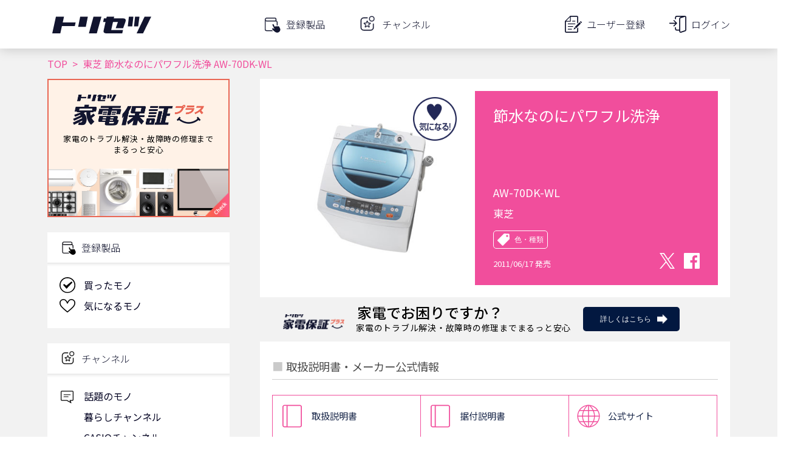

--- FILE ---
content_type: text/html; charset=utf-8
request_url: https://torisetsu.biz/products/0000250726/
body_size: 2661
content:
<!DOCTYPE html>
<html lang="ja">
<head>
    <meta charset="UTF-8">
    <meta name="viewport" content="width=device-width">

    <style type="text/css">
     @font-face {
         font-family: 'icomoon';
         src: url('/static/fonts/icomoon.eot?a788kp');
         src: url('/static/fonts/icomoon.eot?a788kp#iefix') format('embedded-opentype'),
         url('/static/fonts/icomoon.ttf?a788kp') format('truetype'),
         url('/static/fonts/icomoon.woff?a788kp') format('woff'),
         url('/static/fonts/icomoon.svg?a788kp#icomoon') format('svg');
         font-weight: normal;
         font-style: normal;
     }

     [class^="icon-"], [class*=" icon-"] {
         /* use !important to prevent issues with browser extensions that change fonts */
         font-family: 'icomoon' !important;
         speak: none;
         font-style: normal;
         font-weight: normal;
         font-variant: normal;
         text-transform: none;
         line-height: 1;

         /* Better Font Rendering =========== */
         -webkit-font-smoothing: antialiased;
         -moz-osx-font-smoothing: grayscale;
     }
    </style>

    
    <!-- Global site tag (gtag.js) - Google Analytics & Google Tag Manager -->
    <script async src="https://www.googletagmanager.com/gtag/js?id=G-YMYZVK96ZC"></script>
<script>
  window.dataLayer = window.dataLayer || [];
  function gtag(){dataLayer.push(arguments);}
  gtag('js', new Date());

  gtag('config', 'G-YMYZVK96ZC', {
      
      
      app_name: 'torisetsu',
      app_version: '18.0.2025112101',
      app_platform: 'webapp',
      custom_map: {
          dimension1: 'user_id'
      },
      
  });
</script>


<!-- Google Tag Manager -->
<script>(function(w,d,s,l,i){w[l]=w[l]||[];w[l].push({'gtm.start':
new Date().getTime(),event:'gtm.js'});var f=d.getElementsByTagName(s)[0],
j=d.createElement(s),dl=l!='dataLayer'?'&l='+l:'';j.async=true;j.src=
'https://www.googletagmanager.com/gtm.js?id='+i+dl;f.parentNode.insertBefore(j,f);
})(window,document,'script','dataLayer','GTM-5RT5XP');
</script>
<!-- End Google Tag Manager -->


    <!-- Global site tag (gtag.js) - Google Analytics & Google Tag Manager -->
    

    <!-- Facebook SDK -->
    <script async defer crossorigin="anonymous" src="https://connect.facebook.net/ja_JP/sdk.js#xfbml=1&version=v5.0"></script>
    <!-- End Facebook SDK -->

    
    <!-- Google Tag Manager -->
    <script>(function(w,d,s,l,i){w[l]=w[l]||[];w[l].push({'gtm.start':
    new Date().getTime(),event:'gtm.js'});var f=d.getElementsByTagName(s)[0],
    j=d.createElement(s),dl=l!='dataLayer'?'&l='+l:'';j.async=true;j.src=
    'https://www.googletagmanager.com/gtm.js?id='+i+dl;f.parentNode.insertBefore(j,f);
    })(window,document,'script','dataLayer','GTM-5RT5XP');</script>
    <!-- End Google Tag Manager -->

    <meta name="apple-itunes-app" content="app-id=1085923883" />
    <meta name="keywords" content="東芝,洗濯機,節水なのにパワフル洗浄,AW-70DK-WL,取扱説明書,説明書,取説,マニュアル,サポート,レビュー,購入" />
    <meta name="description" content="東芝 洗濯機 節水なのにパワフル洗浄 AW-70DK-WL を詳しく知りたいならまずはココから！取扱説明書・よくあるご質問をはじめとしたメーカー提供情報と、レビュー記事・関連サイト・商品購入サイトを一覧できます。" />
    <meta name="twitter:card" content="summary_large_image" />
    <meta name="twitter:site" content="@torisetsu_biz" />
    <meta name="twitter:app:country" content="JP" />
    <meta name="twitter:app:name:iphone" content="トリセツ" />
    <meta name="twitter:app:name:ipad" content="トリセツ" />
    <meta name="twitter:app:name:googleplay" content="トリセツ" />
    <meta name="twitter:app:id:iphone" content="1085923883" />
    <meta name="twitter:app:id:ipad" content="1085923883" />
    <meta name="twitter:app:id:googleplay" content="com.trygle.instructionmanualapp" />
    <meta name="twitter:card" content="summary_large_image" />
    <meta property="og:title" content="東芝 節水なのにパワフル洗浄 AW-70DK-WL 取扱説明書・レビュー記事 - トリセツ" />
    <meta property="og:description" content="東芝 洗濯機 節水なのにパワフル洗浄 AW-70DK-WL を詳しく知りたいならまずはココから！取扱説明書・よくあるご質問をはじめとしたメーカー提供情報と、レビュー記事・関連サイト・商品購入サイトを一覧できます。" />
    <meta property="og:url" content="https://torisetsu.biz/products/0000250726/" />
    <meta property="og:site_name" content="トリセツ" />
    <meta property="og:type" content="article" />
    <meta property="og:image" content="https://torisetsu.biz/img/torisetsu/ogp_web.png" />
    <title >東芝 節水なのにパワフル洗浄 AW-70DK-WL 取扱説明書・レビュー記事 - トリセツ</title>
    

    <link rel="icon" href="/img/favicon/favicon.ico">
    <link rel="icon" type="image/png" sizes="16x16" href="/img/favicon/favicon-16x16.png">
    <link rel="icon" type="image/png" sizes="32x32" href="/img/favicon/favicon-32x32.png">
    <link rel="apple-touch-icon" sizes="180x180" href="/img/favicon/apple-touch-icon.png">
    <link rel="manifest" href="/img/favicon/manifest.json" crossorigin="use-credentials">
    <link rel="mask-icon" href="/img/favicon/safari-pinned-tab.svg" color="#12152f">
    <link href="https://fonts.googleapis.com/css2?family=Noto+Sans+JP:wght@100;300;400;500;700;900&display=swap" rel="stylesheet">
    <meta name="msapplication-config" content="img/favicon/browserconfig.xml">
    <meta name="theme-color" content="#12152f">

    
    <script async src="//pagead2.googlesyndication.com/pagead/js/adsbygoogle.js"></script>
    <script>
     (adsbygoogle = window.adsbygoogle || []).push({
         google_ad_client: "ca-pub-2365803236472585",
         enable_page_level_ads: true
     });
    </script>
    <script async src="https://securepubads.g.doubleclick.net/tag/js/gpt.js"></script>
    

    <!-- 配配メールTAG -->
    <script type="text/javascript">
    !function(){var t=Date.now().toString();if(/[?&]hm_ct=2332c414c02682d9b0466dd65249f45f/.test(location.search)){var e=document.createElement("script");e.type="text/javascript",e.src="https://contents-lb01.hm-f.jp/common_tag.js?t="+t,e.async=!0,document.head.appendChild(e)}}();
    
    
    </script>

    
    <script type="application/javascript">
        window.preloadedState = {
            environment: {
                clientVersion: {
                    app: "torisetsu",
                    platform: "webapp",
                    version: "18.0.2025112101",
                },
                appPlatform: "webapp",
                csrfToken: "GNlN4ZHMKhS3GWvP44UskjKIWFkYfAH1rXSbk5lca807mfx4JqYTjfQBuLVNiRRT",
                production: "True",
                navigationHidden: "False",
                profile: {"user_id": "", "auths": [], "nickname": "", "gender": "", "birth_year": "", "province": "", "family_conf1": "", "family_conf2": "", "job_category": "", "read_only": false, "access_key": "", "is_signed_in": false, "registered_at": "", "switchable_user": [], "status_list": []},
            },
        };
    </script>
    <script defer src="/static/lib/web.js?version=18.0.2025112101"></script>

</head>

<body>
    
    <!-- Google Tag Manager (noscript) -->
    <noscript><iframe src="https://www.googletagmanager.com/ns.html?id=GTM-5RT5XP"
    height="0" width="0" style="display:none;visibility:hidden"></iframe></noscript>
    <!-- End Google Tag Manager (noscript) -->
    

    
    <!-- Google Tag Manager (noscript) -->
    <noscript><iframe src="https://www.googletagmanager.com/ns.html?id=GTM-5RT5XP"
    height="0" width="0" style="display:none;visibility:hidden"></iframe></noscript>
    <!-- End Google Tag Manager (noscript) -->

    <div id="contents_main" data-csrf-token="GNlN4ZHMKhS3GWvP44UskjKIWFkYfAH1rXSbk5lca807mfx4JqYTjfQBuLVNiRRT" data-production="True" data-platform="webapp"></div>

</body>

</html>



--- FILE ---
content_type: text/html; charset=utf-8
request_url: https://www.google.com/recaptcha/api2/aframe
body_size: 114
content:
<!DOCTYPE HTML><html><head><meta http-equiv="content-type" content="text/html; charset=UTF-8"></head><body><script nonce="sZzLc1yjlgJicPKXcm-DRw">/** Anti-fraud and anti-abuse applications only. See google.com/recaptcha */ try{var clients={'sodar':'https://pagead2.googlesyndication.com/pagead/sodar?'};window.addEventListener("message",function(a){try{if(a.source===window.parent){var b=JSON.parse(a.data);var c=clients[b['id']];if(c){var d=document.createElement('img');d.src=c+b['params']+'&rc='+(localStorage.getItem("rc::a")?sessionStorage.getItem("rc::b"):"");window.document.body.appendChild(d);sessionStorage.setItem("rc::e",parseInt(sessionStorage.getItem("rc::e")||0)+1);localStorage.setItem("rc::h",'1764192866754');}}}catch(b){}});window.parent.postMessage("_grecaptcha_ready", "*");}catch(b){}</script></body></html>